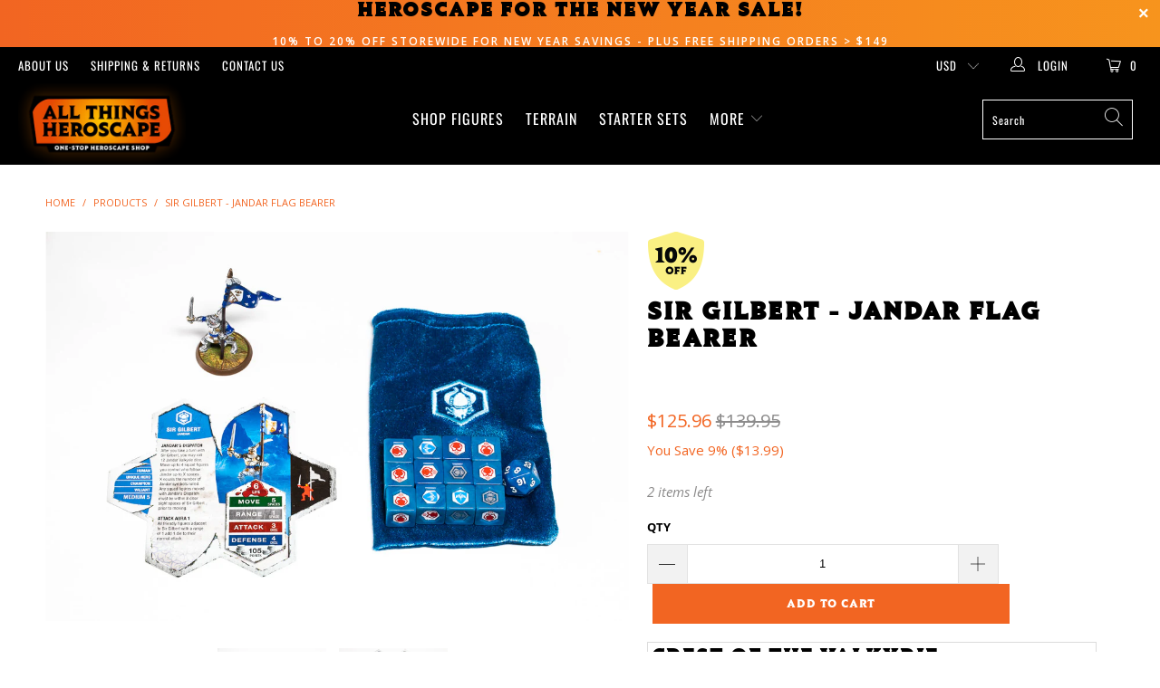

--- FILE ---
content_type: text/javascript
request_url: https://www.allthingsheroscape.com/cdn/shop/t/8/assets/bc-sf-search.js?v=47227405030334267091575976245
body_size: 37
content:
var bcSfSearchSettings={search:{suggestionPosition:"right"}};BCSfFilter.prototype.customizeSuggestion=function(suggestionElement,searchElement,searchBoxId){jQ(searchBoxId).closest(".search_container").length>0&&this.setSuggestionWidth(searchBoxId,400)};function submitSearchFormMobile(t,e){e.preventDefault();var o=bcsffilter.getSearchRedirectUrl(bcsffilter.currentTerm);o?window.location.href=o:jQ(t).closest("form").submit()}function beforeSubmitSearchForm(t,e){var o=jQ(t).val(),i=bcsffilter.getSearchRedirectUrl(o);i&&(e.stopImmediatePropagation(),e.stopPropagation(),e.preventDefault(),window.location.href=i)}BCSfFilter.prototype.setSuggestionPosition=function(t){var e=this;if(typeof getSuggestionPosition=="function"&&typeof this.checkIsFullWidthSuggestionMobile=="function"){var o=getSuggestionPosition(t),i=this.checkIsFullWidthSuggestionMobile(t)?"top":"top+12";typeof e.isSuggestionStyle2!="function"||e.isSuggestionStyle2(),o=="left"?jQ(t).autocomplete("option","position",{my:"left "+i,at:"left bottom",collision:"none"}):jQ(t).autocomplete("option","position",{my:"right "+i,at:"right bottom",collision:"none"})}else this.getSettingValue("search.suggestionPosition")=="left"?jQ(t).autocomplete("option","position",{my:"left top+12",at:"left bottom",collision:"none"}):jQ(t).autocomplete("option","position",{my:"right top+12",at:"right bottom",collision:"none"});if(jQ(t).length>0&&jQ(t).on("keydown",function(o2){o2.keyCode==13&&e.enterSearchBoxEvent(t,o2)}),jQ(t).closest("form").length>0){var n=jQ(t).closest("form").find('[type="submit"]');n&&n.length>0&&n.each(function(e2,o2){o2.setAttribute("onclick","beforeSubmitSearchForm('"+t+"', event)")})}},BCSfFilter.prototype.enterSearchBoxEvent=function(t,e){var o=jQ(t).val(),i=this.getSearchRedirectUrl(o);i&&(e.preventDefault(),window.location.href=i)},BCSfFilter.prototype.getSearchRedirectUrl=function(t){if(this.suggestionCache&&this.suggestionCache.hasOwnProperty(t)){for(var e=this.suggestionCache[t],o=0;o<e.length;o++)if(e[o].key=="redirect"&&e[o].values){var i=e[o].values;return i=(i=i.replace("https://"+bcSfFilterMainConfig.shop.domain,"")).replace("http://"+bcSfFilterMainConfig.shop.domain,"")}}return""};
//# sourceMappingURL=/cdn/shop/t/8/assets/bc-sf-search.js.map?v=47227405030334267091575976245
